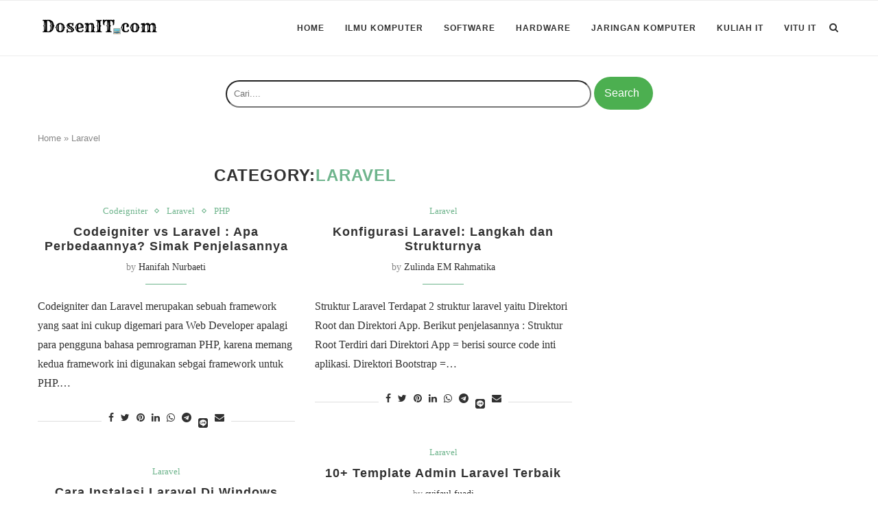

--- FILE ---
content_type: text/html; charset=utf-8
request_url: https://www.google.com/recaptcha/api2/aframe
body_size: 268
content:
<!DOCTYPE HTML><html><head><meta http-equiv="content-type" content="text/html; charset=UTF-8"></head><body><script nonce="_6G9ZUa2r6pCy7nqI2CxFQ">/** Anti-fraud and anti-abuse applications only. See google.com/recaptcha */ try{var clients={'sodar':'https://pagead2.googlesyndication.com/pagead/sodar?'};window.addEventListener("message",function(a){try{if(a.source===window.parent){var b=JSON.parse(a.data);var c=clients[b['id']];if(c){var d=document.createElement('img');d.src=c+b['params']+'&rc='+(localStorage.getItem("rc::a")?sessionStorage.getItem("rc::b"):"");window.document.body.appendChild(d);sessionStorage.setItem("rc::e",parseInt(sessionStorage.getItem("rc::e")||0)+1);localStorage.setItem("rc::h",'1769675663134');}}}catch(b){}});window.parent.postMessage("_grecaptcha_ready", "*");}catch(b){}</script></body></html>